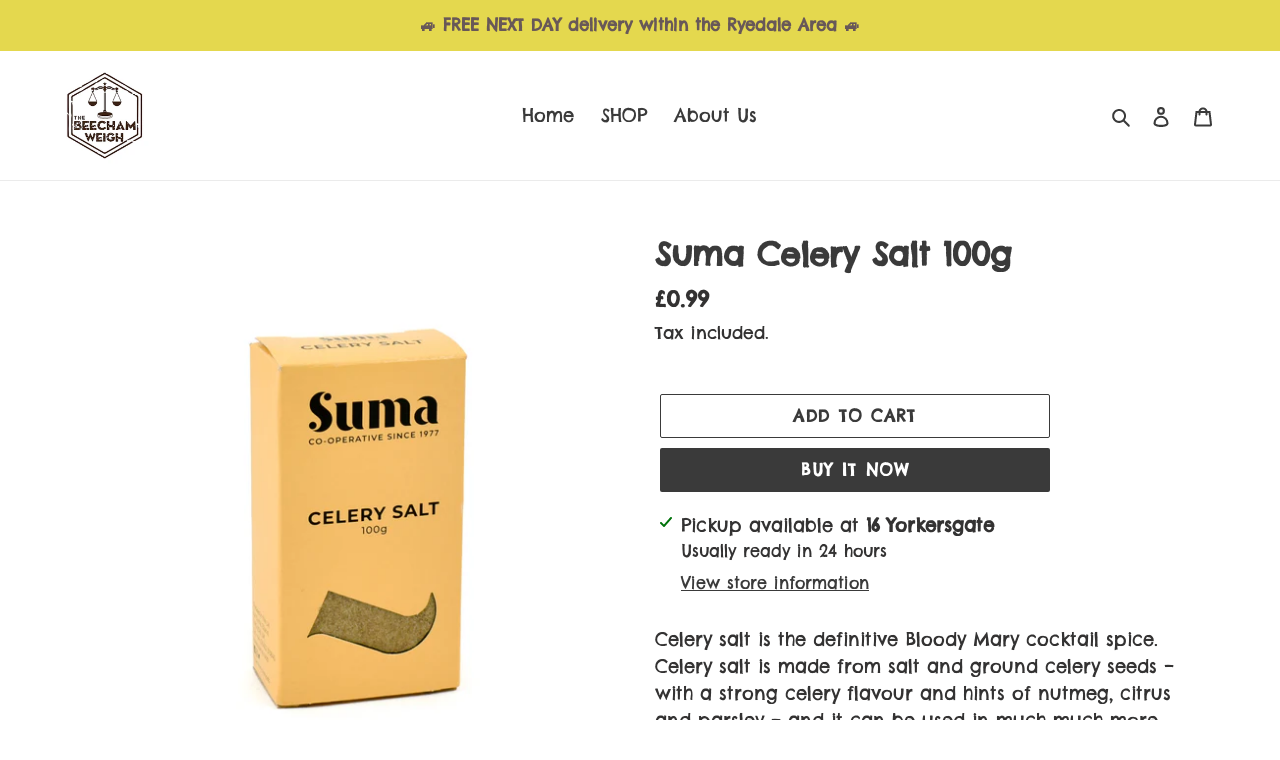

--- FILE ---
content_type: application/x-javascript
request_url: https://www.goldendev.win/shopify/add-to-cart/shop/status/the-beecham-weigh-malton.myshopify.com.js?59002297
body_size: -144
content:
var addtc_settings_updated = 1770063722;